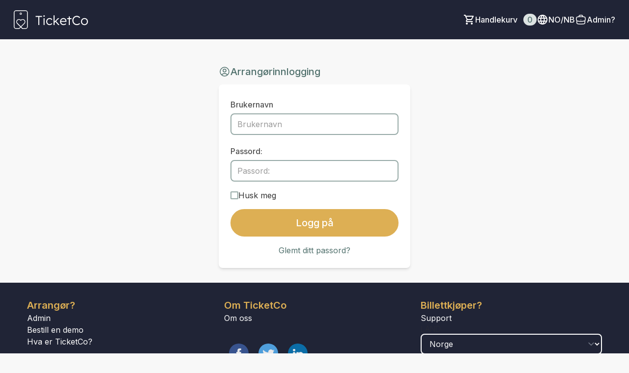

--- FILE ---
content_type: image/svg+xml
request_url: https://ticketco.events/assets/tc-wallet-app-logo-b36ca2cd82329d29dbbed5b2885a5a0c2686509be0b392968a3d21e0a0753d4d.svg
body_size: 1030
content:
<svg width="1024" height="1024" viewBox="0 0 1024 1024" fill="none" xmlns="http://www.w3.org/2000/svg">
<g clip-path="url(#clip0_166_1824)">
<rect width="1024" height="1024" rx="200" fill="white"/>
<path d="M296.379 862.666C410.359 862.666 502.758 770.267 502.758 656.287C502.758 542.307 410.359 449.908 296.379 449.908C182.399 449.908 90 542.307 90 656.287C90 770.267 182.399 862.666 296.379 862.666Z" fill="#DDAF54"/>
<path d="M805.865 332.19H357.145C345.318 332.167 333.627 329.66 322.829 324.832C312.032 320.005 302.368 312.964 294.464 304.165C302.349 295.338 312.008 288.275 322.808 283.435C333.609 278.596 345.31 276.09 357.145 276.081H861.959C869.396 276.081 876.529 273.127 881.787 267.868C887.046 262.609 890 255.477 890 248.04C890 240.603 887.046 233.471 881.787 228.213C876.529 222.954 869.396 220 861.959 220H357.145C319.964 220.008 284.308 234.781 258.016 261.073C231.725 287.364 216.951 323.02 216.943 360.202V640.577C216.938 658.993 220.56 677.231 227.603 694.247C234.645 711.264 244.972 726.727 257.991 739.753C271.01 752.779 286.467 763.113 303.48 770.164C320.493 777.216 338.729 780.848 357.145 780.851H805.821C828.135 780.851 849.535 771.987 865.314 756.208C881.092 740.43 889.957 719.03 889.957 696.715V416.312C889.953 394.008 881.093 372.618 865.324 356.843C849.555 341.069 828.169 332.202 805.865 332.19ZM833.89 696.73C833.882 704.161 830.927 711.285 825.673 716.539C820.419 721.793 813.295 724.748 805.865 724.756H357.145C334.84 724.729 313.455 715.856 297.682 700.083C281.909 684.311 273.037 662.926 273.01 640.621V360.158C297.284 378.365 326.802 388.223 357.145 388.257H805.821C813.256 388.265 820.385 391.223 825.64 396.484C830.895 401.744 833.847 408.876 833.847 416.312L833.89 696.73ZM777.824 556.441C777.821 561.986 776.175 567.405 773.092 572.014C770.01 576.623 765.631 580.215 760.508 582.335C755.384 584.456 749.747 585.01 744.309 583.927C738.871 582.845 733.877 580.175 729.956 576.254C726.035 572.334 723.365 567.338 722.283 561.9C721.2 556.462 721.754 550.826 723.875 545.703C725.995 540.58 729.587 536.2 734.196 533.118C738.805 530.036 744.225 528.389 749.769 528.386C757.21 528.386 764.345 531.342 769.607 536.603C774.868 541.865 777.824 549.001 777.824 556.441Z" fill="#51716D"/>
</g>
<defs>
<clipPath id="clip0_166_1824">
<rect width="1024" height="1024" rx="200" fill="white"/>
</clipPath>
</defs>
</svg>
